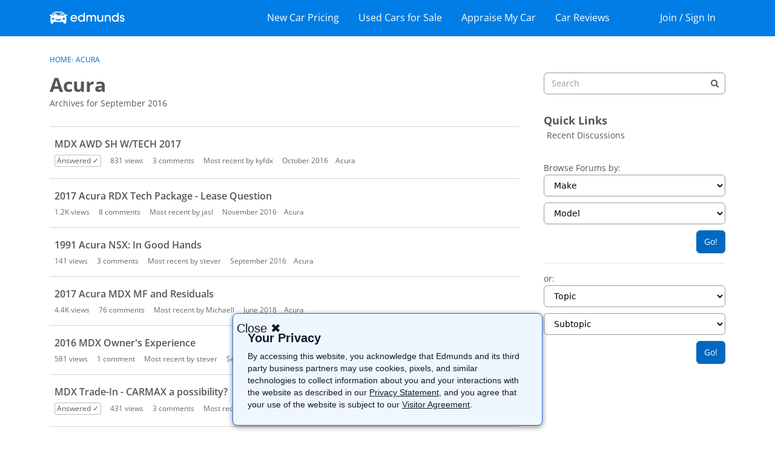

--- FILE ---
content_type: text/html; charset=utf-8
request_url: https://www.google.com/recaptcha/api2/aframe
body_size: 267
content:
<!DOCTYPE HTML><html><head><meta http-equiv="content-type" content="text/html; charset=UTF-8"></head><body><script nonce="Hn1swTHDAISoJPS3Bhc-OA">/** Anti-fraud and anti-abuse applications only. See google.com/recaptcha */ try{var clients={'sodar':'https://pagead2.googlesyndication.com/pagead/sodar?'};window.addEventListener("message",function(a){try{if(a.source===window.parent){var b=JSON.parse(a.data);var c=clients[b['id']];if(c){var d=document.createElement('img');d.src=c+b['params']+'&rc='+(localStorage.getItem("rc::a")?sessionStorage.getItem("rc::b"):"");window.document.body.appendChild(d);sessionStorage.setItem("rc::e",parseInt(sessionStorage.getItem("rc::e")||0)+1);localStorage.setItem("rc::h",'1769735723592');}}}catch(b){}});window.parent.postMessage("_grecaptcha_ready", "*");}catch(b){}</script></body></html>

--- FILE ---
content_type: text/html; charset=utf-8
request_url: https://www.google.com/recaptcha/api2/aframe
body_size: -271
content:
<!DOCTYPE HTML><html><head><meta http-equiv="content-type" content="text/html; charset=UTF-8"></head><body><script nonce="knzdSNGGqEdYr23UHvTG0A">/** Anti-fraud and anti-abuse applications only. See google.com/recaptcha */ try{var clients={'sodar':'https://pagead2.googlesyndication.com/pagead/sodar?'};window.addEventListener("message",function(a){try{if(a.source===window.parent){var b=JSON.parse(a.data);var c=clients[b['id']];if(c){var d=document.createElement('img');d.src=c+b['params']+'&rc='+(localStorage.getItem("rc::a")?sessionStorage.getItem("rc::b"):"");window.document.body.appendChild(d);sessionStorage.setItem("rc::e",parseInt(sessionStorage.getItem("rc::e")||0)+1);localStorage.setItem("rc::h",'1769735723770');}}}catch(b){}});window.parent.postMessage("_grecaptcha_ready", "*");}catch(b){}</script></body></html>

--- FILE ---
content_type: text/css
request_url: https://forums.edmunds.com/plugins/edmundssso/design/edmunds-sso.css?v=697bb1c1
body_size: 437
content:
div.Popup .Body{padding:0}#Popup #signin-frame{height:560px;width:560px}body.Entry #Content.ContentColumn{float:left;max-width:inherit}.insider-modal-login .SocialIcon.SocialIcon-Facebook,.insider-modal-login .SocialIcon.SocialIcon-Google{display:none}.login-page-modal-backdrop{position:fixed;inset:0;z-index:1040;background-color:#000;width:100%}.login-page-frame-container{position:absolute;z-index:1060;top:50%;left:50%;transform:translate(-50%,-50%);width:450px;height:700px}.login-page-frame{width:inherit;height:90%;overflow:scroll}.login-page-modal-close-btn{position:absolute;right:20px;top:10px;width:32px;height:32px;opacity:.6;z-index:1070}.login-page-modal-close-btn:hover{opacity:1;cursor:pointer}.login-page-modal-close-btn:before,.login-page-modal-close-btn:after{position:absolute;left:15px;content:" ";height:16px;width:2px;background-color:#333}.login-page-modal-close-btn:before{transform:rotate(45deg)}.login-page-modal-close-btn:after{transform:rotate(-45deg)}.hide{display:none}.login-page-frame-container.fade,.login-page-modal-backdrop.fade,.login-page-modal-close-btn.fade{opacity:0;height:0px}.show{opacity:1}.login-page-modal-backdrop.show{opacity:.5}.login-page-modal-message{background:#fff;padding:20%;margin:10%;border:solid 1px #ccc;border-radius:6px}.Connect .MeBox{display:none}.Connect H1{display:none}.Connect Form:before{content:"Add Profile Details";font-weight:700;font-size:22px}.Connect .Errors ul li,.Connect .Errors ul{background:transparent!important;color:#ff1929!important;border:0!important;padding:3px 0}.Connect .FinePrint{margin-bottom:6px}.Connect .Buttons{text-align:left}.Connect .Buttons .ButtonContainer .Button.Primary{float:left;margin:0}@media only screen and (max-width: 450px){.login-page-frame-container{top:50%;left:50%;transform:translate(-50%,-50%);width:92%;height:92%;background-color:#fff}.login-page-frame{width:100%;background:#fff;border:none;margin-top:25px}.login-page-modal-close-btn{right:0;top:5px}}


--- FILE ---
content_type: text/javascript
request_url: https://d22xmn10vbouk4.cloudfront.net/d4ce3c223d8311f0b0b10afff3ec495b.js
body_size: 19184
content:
if (typeof tiMonitor == "undefined"){ var tiMonitor = tiMonitor || {};
(function(){Function.prototype.bind=Function.prototype.bind||function(b){var l=this;return function(){return l.apply(b,arguments)}}})();var EMPTY_FUN=function(){},UNDEF;
(function(){function b(){}var l=null;try{l=function(){return this}()}catch(a){}b.global=function(){return l};b.namespace=function(a,c,d,f){a=a.split(".");var e=b.NAMESPACE_BASE||b.global(),h=null,m=null,e=d||e;for(d=0;d<a.length-1;d+=1)m=a[d],e[m]=e[m]||{},e=e[m];h=e;m=a[a.length-1];l.TAGSDK_NS_OVERRIDE&&(f=!1);void 0!==c?void 0!==h[m]&&f||(h[m]=c):h[m]=h[m]||{};return h[m]};b.clazz=function(a,c,d,f,e){b.namespace(a,c,f,!0);"function"===typeof d&&(c.superclass=d,c.prototype=new c.superclass(e));c.prototype&&
(a=a.split("."),c.prototype.CLASS_NAME=a[a.length-1],a.splice(a.length-1,1),c.prototype.PACKAGE_NAME=a.join("."));return c};b.clazz("taginspector.Define",b)})();
(function(){function b(a){}for(var l={},a=0;93>a;a++)l["abcdefghijklmnopqrstuvwxyz0123456789ABCDEFGHIJKLMNOPQRSTUVWXYZ*!-#$&+()@'%./:<>?[\"]^_`{|}~\\;=".charAt(a)]=a;taginspector.Define.clazz("taginspector.Cookie",b);b.cookieAlphabet="abcdefghijklmnopqrstuvwxyz0123456789ABCDEFGHIJKLMNOPQRSTUVWXYZ*!-#$&+()@'%./:<>?[\"]^_`{|}~\\;=";b.cookieAlphabetMap=l;b.decode=function(a){return decodeURIComponent(a)};b.encode=function(a){return encodeURIComponent(a)};b.set=function(a,c,d,f,e){if(d){var h=new Date;
h.setTime(h.getTime()+864E5*d);d="; expires="+h.toGMTString()}else d="";e&&(a=b.encode(a),c=b.encode(c));a=a+"="+c+d+"; path=/;";f&&(a+=" domain="+f);document.cookie=a};b.get=function(a,c){for(var d=a+"=",f=document.cookie.split(";"),e=0;e<f.length;e++){for(var h=f[e];" "===h.charAt(0);)h=h.substring(1,h.length);if(0===h.indexOf(d))return d=h.substring(d.length,h.length),c&&(d=b.decode(d)),d}return null};b.getAll=function(a,c){for(var d=a+"=",f=document.cookie.split(";"),e=[],h=0;h<f.length;h++){for(var m=
f[h];" "===m.charAt(0);)m=m.substring(1,m.length);0===m.indexOf(d)&&(m=m.substring(d.length,m.length),c&&(m=b.decode(m)),e.push(m))}return e};b.rm=function(a,c){b.set(a,"",-1,c)}})();
(function(){function b(b){if(b)if(b.alphabet)for(this.alphabet=b.alphabet,this.dict={},b=0;b<this.alphabet.length;b++)this.dict[this.alphabet[b]]=b;else this.alphabet=a,this.dict=d}function l(a,b){for(var c in b)if(a===b[c])return c;return null}for(var a=[],g=Math.pow(2,8),c=0;c<g;c++)a.push(String.fromCharCode(c));for(var d={},g=0;g<a.length;g++)d[a[g]]=g;taginspector.Define.clazz("taginspector.compression.LZW",b);b.prototype.encode=function(a){for(var b=this.alphabet.length,c={},d=[],g=0,n=a.charAt(g++),
p,k=this.dict;p=a.charAt(g++);){var s=n+p;if(k.hasOwnProperty(s)||c.hasOwnProperty(s))n=s;else{var u=k.hasOwnProperty(n)?k[n]:c[n];if(void 0===u)throw"Dictionary base is to small for those contents: "+n;d.push(u);c[s]=b++;n=p}}""!==n&&d.push(c.hasOwnProperty(n)?c[n]:k[n]);return d};b.prototype.decode=function(a){for(var b=this.dict,c=this.alphabet.length,d,g={},n=l(a[0],b),p=n,k=[n],s=1;s<a.length;s++){var u=a[s];d=l(u,b);null===d&&(g.hasOwnProperty(u)&&(d=g[u]),null===d&&(d=p+n));k.push(d);n=d.charAt(0);
g[c++]=p+n;p=d}return k.join("")}})();
(function(){function b(a){}for(var l={},a=0;45>a;a++)l["abcdefghijklmnopqrstuvwxyz0123456789'%./:<>?[".charAt(a)]=a;for(var g={},a=0;45>a;a++)g['ABCDEFGHIJKLMNOPQRSTUVWXYZ*!-+()@{|}"]^_`~$&#'.charAt(a)]=a;for(var c={},a=0;45>a;a++)c["abcdefghijklmnopqrstuvwxyz0123456789'%./:<>?[".charAt(a)]='ABCDEFGHIJKLMNOPQRSTUVWXYZ*!-+()@{|}"]^_`~$&#'.charAt(a);var d="abcdefghijklmnopqrstuvwxyz0123456789'%./:<>?[".split(""),f=d.length,e=new taginspector.compression.LZW({});taginspector.Define.clazz("taginspector.compression.Compressor",
b);b.prototype.compress=function(a,b){for(var d=(b||e).encode(a),n=[],p=0;p<d.length;p++)n.push(String.fromCharCode(d[p]));return n.join("")};b.prototype.compressAnsi=function(a,b){for(var g=(b||e).encode(a),n=[],p=0;p<g.length;p++){var k;k=g[p];var s=0,u=0>k;u&&(k=-k);var v="",l=!0;do s=k%f,l?(v=c[d[s]],l=!1):v=d[s]+v,k=(k-s)/f;while(0<k);k=u?"-"+v:v;n.push(k)}return n.join("")};b.prototype.decompressAnsi=function(a,b){for(var d=[],n="",p=0;p<a.length;p++){var k=a.charAt(p);if(g.hasOwnProperty(k)){for(var k=
n+k,n="",s=0,c=0,v=!0,x=0;x<k.length;x++){var q=k.charAt(k.length-1-x);v&&(v=!1,q="abcdefghijklmnopqrstuvwxyz0123456789'%./:<>?[".charAt(g[q]));s+=l[q]*Math.pow(f,c++)}k=s;d.push(k)}else n+=k}return(b||e).decode(d)};b.prototype.decompress=function(a,b){for(var d=[],n=0;n<a.length;n++)d.push(a.charCodeAt(n));return(b||e).decode(d)}})();
(function(){function b(){}function l(a,b){for(var k=f.length,d=0;d<k;d++)if(a===f[d][0])return f[d][1];f[f.length]=[a,b];return!1}function a(b,p,k,c,g){var e=!1,m=!1,q=!1,h=!1,r=!1,r=!1;p&&(e=(r=!!p.all)||p.nodes,h=r||p.win,m=r,q=p.noFunctions&&!r,void 0!==p.noOwn&&(m=!!p.noOwn),void 0!==p.noFunctions&&(q=!!p.noFunctions),void 0!==p.win&&(h=!!p.win),void 0!==p.nodes&&(e=!!p.nodes),r=!!p.copyReference);if(void 0===k||k){void 0!==k&&k--;if(!(b&&b instanceof Object))return b;if(!e){try{if(b instanceof
Node)return b}catch(y){if(b instanceof ActiveXObject&&void 0!==b.nodeType)return b}if(b===document)return b}if(!h&&b===d)return b;e=b instanceof Array?[]:{};b instanceof Date&&(e=new Date(b));!q&&b instanceof Function&&(q=String(b).replace(/\s+/g,""),e=q.indexOf("{[nativecode]}")+14===q.length?function(){return b.apply(g||this,arguments)}:function(){return b.apply(this,arguments)});void 0===c&&(f=[],c=0);if(q=l(b,e))return q;if(e instanceof Array)for(q=0;q<b.length;q++)e[e.length]=b[q]===b[q]?a(b[q],
p,k,c+1,b):b[q];else{var q=0,w;for(w in b){if(m||b.hasOwnProperty(w))e[w]=b[w]===b[w]?a(b[w],p,k,c+1,b):b[w];q++}}p.proto&&(e.prototype=a(b.prototype,p,k,c+1,b));r&&(e.___copy_ref=b);return e}}function g(a,b,k,c,u,f,m){k=k||{};void 0===k.hasOwn&&(k.hasOwn=!0);if(!k.objectsOnly||a instanceof Object)if(void 0===k.maxDeep||k.maxDeep){void 0!==k.maxDeep&&k.maxDeep--;if(!k||!k.nodes)try{if(a instanceof Node)return}catch(l){if(a instanceof ActiveXObject&&void 0!==a.nodeType)return}if(a!==d){void 0===c&&
(e=[],c=0);var h;a:{for(h=0;h<c&&h<e.length;h++)if(a===e[h]){h=!0;break a}h=!1}if(!(h||(e[c]=a,u=u||a,u&&f&&u[f]!==u[f]||b(a,u,f,m)))){f=0;h="";for(var r in a){if(!k.hasOwn||a.hasOwnProperty(r))try{var y=a[r];k.track&&(h=m?m+"."+r:r);g(y,b,k,c+1,u,r,h)}catch(w){}f++}}}}}var c=taginspector.Define,d=c.global();c.clazz("taginspector.datapulse.Utils",b);b.global=c.global;b.namespace=c.namespace;b.clazz=c.clazz;b.getObjectUsingPath=function(a,b){b=b||d;for(var k=a.split("."),c=0;c<k.length;c++)b&&k[c]&&
(b=b[k[c]]);return b};b.variableExists=function(a){return void 0!==a&&null!==a&&""!==a};b.ANON_VARS=[];b.getAnonymousAcessor=function(a){var c=b.indexInArray(a,b.ANON_VARS);-1===c&&(c=b.addToArrayIfNotExist(b.ANON_VARS,a));return"taginspector.datapulse.Utils.ANON_VARS["+c+"]"};b.replaceAll=function(a,b,k){return a.replace(new RegExp(b.replace(/([.*+?^=!:${}()|\[\]\/\\])/g,"\\$1"),"g"),k)};b.isInt=function(a){if(isNaN(a))return!1;a=parseFloat(a);return(a|0)===a};b.secureText=function(a){"string"!==
typeof a&&(a+="");a=a.replace(/</g,"&lt;");return a=a.replace(/>/g,"&gt;")};b.getUrl=function(){return document.location.href};b.getQueryParam=function(a){var c,k,d,g;c=b.getUrl();if(0<c.indexOf("?"))for(g=c.substring(c.indexOf("?")+1).split("&"),c=0,k=g.length;c<k;c+=1)if(d=g[c],0<d.indexOf("=")&&(d=d.split("="),2===d.length&&d[0]===a))return d[1];return null};b.getElementValue=function(a){return(a=document.getElementById(a))?a.textContent||a.innerText:null};var f=[];b.objectCopy=function(b,c){c=
c||{};var k=a(b,c,c.maxDeep);f=[];return k};var e=[];b.traverse=function(a,b,k){g(a,b,k)};b.prepareQuotedString=function(a){return"string"===typeof a?'"'+a.replace(/\"/g,'\\"')+'"':a};b.expressionToFunction=function(a,c){return b.gevalAndReturn("function ("+(c||"")+") {"+a+"}").result};b.defineClass=function(a,c,k){var d=a.split("."),d=b.gevalAndReturn("(function "+d[d.length-1]+"() {  if ("+a+"._CONSTRUCTOR) {    return "+a+"._CONSTRUCTOR.apply(this, arguments);  } else {    if ("+a+".superclass) {      return "+
a+".superclass.apply(this, arguments);    }  }})").result;d._CONSTRUCTOR=k.CONSTRUCTOR;d.superclass=c;b.clazz(a,d,c);for(var g in k)k.hasOwnProperty(g)&&"CONSTRUCTOR"!==g&&(d.prototype[g]=k[g]);return d};b.keys=function(a){if(a instanceof Object){if(Object.keys)return Object.keys(a);var b=[],c;for(c in a)a.hasOwnProperty(c)&&(b[b.length]=c);return b}throw"keys() called on non-object!";};b.getSrcElement=function(a){var b;a=a||window.event;a.srcElement?b=a.srcElement:a.target&&(b=a.target);return b};
b.addToArrayIfNotExist=function(a,b){for(var c=0,d=!1;c<a.length;c+=1)if(a[c]===b){d=!0;break}d||(a[a.length]=b,c=-1);return c};b.indexInArray=function(a,b){for(var c=0,d=!1;c<a.length;c++)if(a[c]===b){d=!0;break}return d?c:-1};b.removeFromArray=function(a,b){for(var c=0;c<a.length;c+=1)a[c]===b&&a.splice(c,1)};b.addClass=function(a,c){var d;try{a.classList.add(c)}catch(g){null===a.className?a.className=c:(d=a.className.split(" "),b.addToArrayIfNotExist(d,c),a.className=d.join(" "))}};b.removeClass=
function(a,c){var d;try{a.classList.remove(c)}catch(g){null===a.className?a.className="":(d=a.className.split(" "),b.removeFromArray(d,c),a.className=d.join(" "))}};b.gevalAndReturn=function(a){b.gevalAndReturn.___var_test___=void 0;b.gevalAndReturn.___var_test___error=void 0;b.geval("try{taginspector.datapulse.Utils.gevalAndReturn.___var_test___=("+a+");}catch(ex){taginspector.datapulse.Utils.gevalAndReturn.___var_test___error = ex;}");return{result:b.gevalAndReturn.___var_test___,error:b.gevalAndReturn.___var_test___error}};
b.trim=function(a){try{return String(a).trim()}catch(b){return String(a).replace(/^\s+|\s+$/g,"")}};b.setIfUnset=function(a,b){if(a&&b)for(var c in b)b.hasOwnProperty(c)&&!a.hasOwnProperty(c)&&(a[c]=b[c])};b.geval=function(a){window&&window.execScript?window.execScript(a):d.eval.call(d,a)};var h=[],m=!1;b.bodyReady=function(a){if(m)return a&&a(),!0;if(m=!(!document.body||"complete"!==document.readyState)){for(var b=0;b<h.length;b++)try{h[b]()}catch(c){}a&&a()}else a&&h.push(a);return m};var r=d.onload;
d.onload=function(a){b.bodyReady();r&&r(a)}})();
(function(){function b(a){this.config={order:0,include:!0,name:"Filter-"+l++,uniqueId:"Filter-"+l++,script:void 0,session:void 0};this.session=null;if(a){for(var b in a)a.hasOwnProperty(b)&&(this.config[b]=a[b]);a.session&&this.setSession(a.session)}this.uniqueId=this.config.uniqueId}var l=0;taginspector.datapulse.Utils.clazz("taginspector.datapulse.filter.BaseFilter",b);b.state={DISABLED:-3,SESSION:-2,PASS:-1,FAIL:0};b.prototype.reset=function(){this.enable()};b.prototype.disable=function(){this.config.disabled=
!0};b.prototype.enable=function(){this.config.disabled=!1};b.prototype.match=function(){return!0};b.prototype.setSession=function(a){this.session=a};b.prototype.getSession=function(){return this.session};b.prototype.getState=function(){var a=b.state.PASS;if(this.config.disabled)return b.state.DISABLED;this.config.script&&(a=this.config.script.call(this,a));isNaN(+a)&&(a=b.state.FAIL);this.lastState=+a;return a}})();
(function(){function b(a){this.config={};this.parameters=null;this.reportValue=!1;if(a){this.uniqueId=a.uniqueId;this.reportValue=a.reportValue;b.ALL_VARIABLES[this.uniqueId]=this;for(var g in a)this.config[g]=a[g];void 0!==a.value&&(this.value=a.value);void 0!==a.defaultValue&&(this.defaultValue=a.defaultValue);return b.register(this)}}var l=taginspector.datapulse.Utils;l.clazz("taginspector.datapulse.pagevariable.BaseVariable",b);b.ALL_VARIABLES={};b.pageVariables=[];b.clearCache=function(){pageVars=
b.pageVariables;for(i=0;i<pageVars.length;i++)t=pageVars[i],t.isCachedValueSet=!1};b.register=function(a){return a instanceof b?(b.pageVariables.push(a),a):null};b.prototype.getValue=function(){return this.value};b.prototype.setValue=function(a){this.value=a};b.prototype.getDefaultValue=function(){return this.defaultValue};b.prototype.setDefaultValue=function(a){this.defaultValue=a};b.prototype.exists=function(a){var b=l.variableExists(this.getValue());a&&(b=b||l.variableExists(this.getDefaultValue()));
return b};b.prototype.getRelativeValue=function(a,b){var c=this.getValue();l.variableExists(c)||(c=b);var d;a&&!l.variableExists(c)&&(d=this.getDefaultValue(),l.variableExists(d)&&(c=d));return c};b.prototype.replaceToken=function(a,b,c,d){var f=this.exists();c=f?this.getValue():c;a="\\$\\{"+a+"\\}";return d||c instanceof Array?(d=f?this.getValueAccessorString():l.getAnonymousAcessor(c),b.replace(new RegExp(a,"g"),d)):b.replace(new RegExp(a,"g"),c)};b.prototype.getAccessorString=function(){return"taginspector.datapulse.pagevariable.BaseVariable.ALL_VARIABLES."+
this.uniqueId};b.prototype.getValueAccessorString=function(){return this.getAccessorString()+".getValue()"}})();
(function(){function b(a){this.config={name:"Trigger-"+l++,uniqueId:"Trigger-"+l++,triggerScript:void 0,rules:[]};this.currentState=b.state.WAITING;if(a){for(var g in a)a.hasOwnProperty(g)&&(this.config[g]=a[g]);this.uniqueId=this.config.uniqueId;a.session&&this.setSession(a.session);return b.register(this)}}var l=0;taginspector.datapulse.Utils.clazz("taginspector.datapulse.trigger.BaseTrigger",b);b.pageTriggers=[];b.resetFiredTriggers=function(){pageTriggers=b.pageTriggers;for(i=0;i<pageTriggers.length;i++){t=
pageTriggers[i];t.config.triggerFired=!1;t.currentState=b.state.WAITING;for(var a=0;a<t.config.rules.length;a++)rule=t.config.rules[a],rule.hitSent=!1}};b.register=function(a){return a instanceof b?(b.pageTriggers.push(a),a):null};b.state={WAITING:0,FIRED:1};b.prototype.checkRules=function(){for(var a=0;a<this.config.rules.length;a++)rule=this.config.rules[a],rule.checkFiltersIfTriggersFired()};b.prototype.triggerCallback=function(){this.currentState=b.state.FIRED;this.checkRules()};b.prototype.initTrigger=
function(a){cb=this.triggerCallback;cb=cb.bind(this);triggerFired=this.config.triggerFired;!1==triggerFired&&this.config.triggerScript(cb,triggerFired);this.config.triggerFired=!0;a(this.config.triggerFired)};b.prototype.getState=function(){return this.currentState};b.prototype.addRule=function(a){this.config.rules.push(a)};b.prototype.setTriggerScript=function(a){this.config.triggerScript=a}})();
(function(){function b(a){this.config={};this.uniqueId="BR"+c++;this.ruleVersion=1;this.triggerTiming="";if(a){this.uniqueId=a.uniqueId;this.ruleVersion=a.ruleVersion;this.triggerTiming=a.triggerTiming;this.dataCollector=a.dataCollector;for(var b in a)this.config[b]=a[b]}this.filters=[];this.session=void 0;this.triggers=[];this.hitSent=!1}var l=taginspector.datapulse.filter.BaseFilter,a=taginspector.datapulse.trigger.BaseTrigger,g=taginspector.datapulse.pagevariable.BaseVariable,c=0;taginspector.datapulse.Utils.clazz("taginspector.datapulse.BaseRule",
b);b.prototype.getFilters=function(){return this.filters};b.prototype.addFilter=function(a){this.filters.push(a)};b.prototype.addTrigger=function(a){this.triggers.push(a)};b.prototype.hasHitBeenSent=function(){return this.hitSent};var d=a.state.WAITING,f=a.state.FIRED,e=l.state.PASS,h=l.state.FAIL;b.prototype.getFailedFilters=function(){filters=this.filters;failedFilters=[];for(var a=0;a<filters.length;a++)filter=filters[a],filter.match()||failedFilters.push(filter.uniqueId+"|"+filter.config.sourceVariable.uniqueId);
return failedFilters};b.prototype.checkFiltersIfTriggersFired=function(a){a=tiMonitor.dataCollector.timeOnPage();triggersRun=this.triggersState();if(triggersRun==f&&!1==this.hitSent)if(this.hitSent=!0,validationResults=this.filtersState(),validationResults==h){failedFilters=this.getFailedFilters();qsPageVariables=[];pageVariables=g.pageVariables;for(i=0;i<pageVariables.length;i++)try{pageVariable=pageVariables[i],pageVariable instanceof g&&!0==pageVariable.reportValue&&(variableId=pageVariable.uniqueId,
(variableValue=pageVariable.getValue())?1E3<variableValue.length&&(variableValue=variableValue.substring(0,1E3)):variableValue="*undefined*",combinedVariableValue=encodeURIComponent(variableId)+"="+encodeURIComponent(variableValue),qsPageVariables.push(combinedVariableValue))}catch(b){errMessage="Error with variable "+variableId+": "+b.message,console.log(errMessage),jeErrorObj={message:errMessage},tiMonitor.dataCollector.queueRequest(jeErrorObj,"jserror")}failedRuleObject={failedConditions:failedFilters.toString(),
pageMacros:qsPageVariables.toString(),failedRule:this.uniqueId,validationTime:a,ruleVersion:this.ruleVersion,triggerTiming:this.triggerTiming};this.dataCollector.queueRequest(failedRuleObject,"validationerror")}else passedRuleObject={passedRule:this.uniqueId,ruleVersion:this.ruleVersion,validationTime:a,triggerTiming:this.triggerTiming},this.dataCollector.queueRequest(passedRuleObject,"validationsuccess")};b.prototype.triggersState=function(){for(var a=f,b=0;b<this.triggers.length;b++)if(trigger=
this.triggers[b],trigger.getState()==d){a=d;break}return a};b.prototype.filtersState=function(){filters=this.filters;session=this.session;filters=filters.sort(function(a,b){try{return b.config.order-a.config.order}catch(c){return 0}});var a=e;if(!filters||0===filters.length)return a;for(var b,c=0;c<filters.length;c++)if(b=filters[c],b.setSession(session),!1==b.match()){a=h;break}return a}})();
(function(){function b(a){this.config={siteID:"",pixelHost:"",tagDefinitions:[]};this.session=null;if(a)for(var b in a)a.hasOwnProperty(b)&&(this.config[b]=a[b]);this.pixelHost=this.config.pixelHost;this.siteID=this.config.siteID;this.tagDefinitions=this.config.tagDefinitions;this.startTime=Date.now();this.resourceCounter=this.offsetTime=0;this.pageId="xxxxxxxx-xxxx-4xxx-yxxx-xxxxxxxxxxxx".replace(/[xy]/g,function(a){var b=16*Math.random()|0;return("x"==a?b:b&3|8).toString(16)});this.pendingRequests=
[];this.currentlySendingData=!1;this.identifiedRequests={}}taginspector.datapulse.Utils.clazz("taginspector.datapulse.DataCollector",b);b.prototype.timeOnPage=function(){return performance.now()-this.offsetTime};b.prototype.adjustTimeForOffset=function(a){return!1==isNaN(a)?(fts=parseFloat(a).toFixed(2),fts=parseFloat(a),fts-=this.offsetTime,0>fts&&(fts=0),fts.toString()):a};b.prototype.getPageCurrentTime=function(){return Date.now()};b.prototype.getPageStartTime=function(){return this.startTime};
b.prototype.isBeaconSupported=function(){return"sendBeacon"in navigator?!0:!1};b.prototype.getMaxBodySize=function(){isSendBeaconRequest=this.isBeaconSupported();return 5E3};b.prototype.createRequestBody=function(){for(var a={requestList:[]},b=0,c=this.getMaxBodySize(),d=0;0<this.pendingRequests.length;){var f=this.pendingRequests[0];if(void 0!=f||null!=f)if(b+=encodeURIComponent(f).length,b>c&&0!=d)break;else a.requestList.push(this.pendingRequests.shift()),d+=1;else this.pendingRequests.shift()}return a};
b.prototype.createPixelRequest=function(a){reqPixel=new Image;reqPixel.src=this.pixelHost+"?"+a};b.prototype.createAjaxPostRequest=function(a){XMLHttpRequest.prototype.sendAsBinary||(XMLHttpRequest.prototype.sendAsBinary=function(a){for(var b=a.length,c=new Uint8Array(b),g=0;g<b;g++)c[g]=a.charCodeAt(g)&255;this.send(c)});if(window.fetch&&window.Request)c="----"+Date.now().toString(16),fetch(this.pixelHost,{method:"POST",mode:"no-cors",headers:{"Content-Type":"multipart/form-data; boundary="+c},body:"--"+
c+'\r\nContent-Disposition: form-data; name="beaconreq"\r\n\r\n'+a+"\r\n--"+c+"--\r\n"});else{var b=new XMLHttpRequest;b.open("POST",this.pixelHost,!0);var c="----"+Date.now().toString(16);b.setRequestHeader("Content-Type","multipart/form-data; boundary="+c);b.setRequestHeader("Access-Control-Allow-Origin","*");b.sendAsBinary("--"+c+'\r\nContent-Disposition: form-data; name="beaconreq"\r\n\r\n'+a+"\r\n--"+c+"--\r\n")}};b.prototype.createSendBeaconRequest=function(a){var b=new FormData;b.append("beaconreq",
a);result=navigator.sendBeacon(this.pixelHost,b);!1==result&&this.createAjaxPostRequest(a)};b.prototype.b64EncodeUnicode=function(a){return btoa(encodeURIComponent(a).replace(/%([0-9A-F]{2})/g,function(a,b){return String.fromCharCode("0x"+b)}))};b.prototype.identifyRequest=function(a){for(var b=!1,c=0;c<this.tagDefinitions.length;c++){var d=this.tagDefinitions[c];if(!0==d.regex.test(a.name)){!1==this.identifiedRequests.hasOwnProperty(d.id)&&(this.identifiedRequests[d.id]=[]);"384"==d.id?(!1==this.identifiedRequests.hasOwnProperty("291")&&
(this.identifiedRequests["291"]=[]),this.identifiedRequests["291"].push(a)):"291"==d.id&&(!1==this.identifiedRequests.hasOwnProperty("384")&&(this.identifiedRequests["384"]=[]),this.identifiedRequests["384"].push(a));this.identifiedRequests[d.id].push(a);b=!0;break}}return b};b.prototype.resetIdentifiedRequests=function(){try{currentTs=performance.now();newIdentifiedRequests={};for(var a in this.identifiedRequests)if(this.identifiedRequests.hasOwnProperty(a))for(z=0;z<this.identifiedRequests[a].length;z++)foundTag=
this.identifiedRequests[a][z],350>Math.abs(currentTs-foundTag.startTime)&&(!1==newIdentifiedRequests.hasOwnProperty(a)&&(newIdentifiedRequests[a]=[]),newIdentifiedRequests[a].push(foundTag));this.identifiedRequests=newIdentifiedRequests}catch(b){console.log(b.message)}};b.prototype.sendRequests=function(a){if(!1==tiMonitor.dataCollector.currentlySendingData){tiMonitor.dataCollector.currentlySendingData=!0;for(base_req_data="pid="+this.pageId+"&sid="+this.siteID+"&purl="+encodeURIComponent(tiMonitor.sendData.currentUrl)+
"&pst="+encodeURIComponent(this.getPageStartTime())+"&pct="+encodeURIComponent(this.getPageCurrentTime())+"&sblf="+encodeURIComponent(tiMonitor.sendData.sampleblackListFlag)+"&sr="+encodeURIComponent(tiMonitor.sendData.sampleRate)+"&mts="+encodeURIComponent(this.getPageCurrentTime());0<this.pendingRequests.length;)requestBody=this.createRequestBody(),encodedRequestString=encodeURIComponent(this.b64EncodeUnicode(JSON.stringify(requestBody))),req_data=base_req_data+"&taginfo="+encodedRequestString+
"&b64=1",!0!=this.isBeaconSupported()||!0!=a&&!0!=tiMonitor.sendData.windowUnloadEvent?this.createAjaxPostRequest(req_data):this.createSendBeaconRequest(req_data);tiMonitor.dataCollector.currentlySendingData=!1}};b.prototype.isValidResourceStartTime=function(a){var b=!0;try{if(a=parseFloat(a),this.timeOnPage()<a||36E5<a)b=!1}catch(c){console.log(c.message)}return b};var l=0;b.prototype.queueRequest=function(a,b){if("jserror"==b&&(l++,3<l))return;if("validationerror"!=b&&"validationsuccess"!=b||!("complete"!=
document.readyState||3E3>performance.now()-tiMonitor.dataCollector.offsetTime)||"DOM Load"==a.triggerTiming){try{if("resource"==b)if(!0==this.isValidResourceStartTime(this.adjustTimeForOffset(a.startTime)))reqName=a.name,req="rt="+b+"&ce="+encodeURIComponent(this.adjustTimeForOffset(a.connectEnd))+"&cs="+encodeURIComponent(this.adjustTimeForOffset(a.connectStart))+"&dle="+encodeURIComponent(this.adjustTimeForOffset(a.domainLookupEnd))+"&dls="+encodeURIComponent(this.adjustTimeForOffset(a.domainLookupStart))+
"&d="+encodeURIComponent(a.duration.toFixed(2))+"&et="+encodeURIComponent(a.entryType)+"&fs="+encodeURIComponent(this.adjustTimeForOffset(a.fetchStart))+"&it="+encodeURIComponent(a.initiatorType)+"&n="+encodeURIComponent(a.name)+"&rde="+encodeURIComponent(this.adjustTimeForOffset(a.redirectEnd))+"&rds="+encodeURIComponent(this.adjustTimeForOffset(a.redirectStart))+"&reqs="+encodeURIComponent(this.adjustTimeForOffset(a.requestStart))+"&rse="+encodeURIComponent(this.adjustTimeForOffset(a.responseEnd))+
"&rss="+encodeURIComponent(this.adjustTimeForOffset(a.responseStart))+"&scc=&st="+encodeURIComponent(this.adjustTimeForOffset(a.startTime))+"&sz="+encodeURIComponent(this.adjustTimeForOffset(a.decodedBodySize)),this.resourceCounter+=1;else return;else if("reqctr"==b){req="rt="+b;for(var c in a)a.hasOwnProperty(c)&&(req=req+"&count_"+c+"="+a[c]);this.resourceCounter+=1}else if("pageload"==b){dom_complete=dom_content_load=dom_interactive=page_size="";try{var d=performance.timing;0!=d.domInteractive&&
(dom_interactive=d.domInteractive-d.fetchStart);0!=d.domContentLoadedEventEnd&&(dom_content_load=d.domContentLoadedEventEnd-d.fetchStart);0!=d.domComplete&&(dom_complete=d.domComplete-d.fetchStart)}catch(f){console.log(f.message)}conn_type=conn_downlink=conn_roundtrip=conn_downlinkMax=conn_effType="";req="rt="+b+"&ref=&top="+encodeURIComponent(this.timeOnPage())+"&domint="+encodeURIComponent(dom_interactive)+"&domcl="+encodeURIComponent(dom_content_load)+"&domcom="+encodeURIComponent(dom_complete)+
"&condl="+encodeURIComponent(conn_downlink)+"&conrt="+encodeURIComponent(conn_roundtrip)+"&coneff="+encodeURIComponent(conn_effType)+"&psz="+ +encodeURIComponent(page_size)}else if("validationerror"==b&&!1==tiMonitor.sendData.preventFiringValidationRules)req="rt="+b+"&fr="+encodeURIComponent(a.failedRule)+"&rv="+encodeURIComponent(a.ruleVersion)+"&pm="+encodeURIComponent(a.pageMacros)+"&fc="+encodeURIComponent(a.failedConditions)+"&vt="+encodeURIComponent(a.validationTime);else if("validationsuccess"==
b&&!1==tiMonitor.sendData.preventFiringValidationRules)req="rt="+b+"&pr="+encodeURIComponent(a.passedRule)+"&rv="+encodeURIComponent(a.ruleVersion)+"&vt="+encodeURIComponent(a.validationTime);else if("jserror"==b)req="rt="+b+"&msg="+a.message;else if("pageBeforeUnload"==b){d=performance.timing;dom_interactive=d.domInteractive-d.fetchStart;dom_content_load=d.domContentLoadedEventEnd-d.fetchStart;dom_complete=d.domComplete-d.fetchStart;dom_content_load_end=d.domContentLoadedEventEnd;response_end=d.responseEnd;
navigation_start=d.navigationStart;firstContentfulPaint=first_paint=timeToFirstPaint=void 0;if(window.performance){var e=window.performance.getEntriesByType("paint");void 0!=e&&0<e.length&&(timeToFirstPaint=parseInt(1E3*e[0].startTime),first_paint=navigation_start+timeToFirstPaint,firstContentfulPaint=parseInt(1E3*e[1].startTime))}req="rt="+b+"&ref=&top="+encodeURIComponent(performance.now())+"&domint="+encodeURIComponent(dom_interactive)+"&domcl="+encodeURIComponent(dom_content_load)+"&domcom="+
encodeURIComponent(dom_complete)+"&domcle="+encodeURIComponent(dom_content_load_end)+"&rse="+encodeURIComponent(response_end)+"&navs="+encodeURIComponent(navigation_start)+"&fpt="+encodeURIComponent(first_paint)+"&tfpt="+encodeURIComponent(timeToFirstPaint)+"&fcpt="+encodeURIComponent(firstContentfulPaint)}}catch(h){console.log(h.message),jeErrorObj={message:h.message},tiMonitor.dataCollector.queueRequest(jeErrorObj,"jserror")}"pageload"==b?(this.pendingRequests.push(req),this.sendRequests(!0)):0<
this.resourceCounter&&(this.pendingRequests.push(req),"validationerror"!=b&&"validationsuccess"!=b||this.sendRequests(!0))}}})();
(function(){function b(a){for(var b=[],d=0;d<a.length;d++){var e=c(a[d][0]);b.push([new RegExp(e,"g"),"*"+a[d][1]])}return b}function l(a,b){for(var c=0;c<b.length;c++)if(b[c][1]===a)return b[c][0];return null}function a(a){this._regexDefs=m;this._defs=h;a&&a.definitions&&(this._regexDefs=b(a.definitions),this._defs=a.definitions)}function g(a,b){for(var c=[],d=0;d<a.length;d++){var g=!0;b&&(g=a.charCodeAt(d)<=b);var f=e.cookieAlphabetMap.hasOwnProperty(a.charAt(d));g&&!f?c.push("*"+a.charCodeAt(d)+
"."):c.push(a.charAt(d))}return c.join("")}function c(a){return a.replace(/([.*+?^=!:${}()|\[\]\/\\])/g,"\\$1")}function d(a){for(var b={},c="",d=0;d<a.length;d++){var e=a.charAt(d);switch(e){case "=":case "&":case "?":case "/":case "*":case ",":case ":":isNaN(b[c])&&(b[c]=a.split(c).length-1);c="";break;default:c+=e}}a=[];for(var g in b)b.hasOwnProperty(g)&&(c=b[g],c>=n&&g.length>=r&&a.push([g,c]));return a=a.sort(function(a,b){return a[0].length===b[0].length?0:b[0].length>a[0].length?1:-1})}var f=
taginspector.Define,e=taginspector.Cookie,h=[['","referrer":[{"url":"http://',"1-"],['","referrer":[{"url":"https://',"2-"],[',"referrer":[{"url":"http://',"3-"],[',"referrer":[{"url":"https://',"4-"],[',"sessionStartTime":',"5-"],['":{}}',"6-"],["www.google.com","7-"],["www.google.co.uk","8-"],["www.google.","9-"],['"landing":"',"Z"],['"landing":',"L"],['"time":',"A"],['"sessionStartTime":',"S"],['"pageViews":',"P"],['"sessionCount":',"B"],['"sessionLandingPage":',"E"],['"referrer":',"R"],['"url":"http://www.',
"J"],['"url":"https://www.',"M"],['"url":"',"I"],['"url":',"U"],["http://www.","W"],["https://www.","V"],["%2Fen%2Ftsuk%2F","K"],["http%3A%2F%2Fwww","F"],["http%3A%2F%2F","D"],["http://","H"],["https://","X"],['""',"O"],['",',"Y"]],m=b(h);f.clazz("taginspector.datapulse.compression.Encoder",a);a.prototype.encode=function(a,b){for(var e=a.replace(/\*/g,"**"),f=0;f<this._regexDefs.length;f++)var h=this._regexDefs[f],e=e.replace(h[0],h[1]);for(var e=e.replace(/;/g,"*-"),e=e.replace(/&/g,"*."),e=e.replace(/\\/g,
"*/"),e=e.replace(/=/g,"*+"),e=e.replace(/\n/g,"*N"),e=e.replace(/ /g,"*_"),e=e.replace(/\t/g,"*T"),e=e.replace(/,/g,"*C"),e=e.replace(/"/g,"*Q"),f=d(e),h=e.replace(/\$/g,"$$$"),l=[],q=0,m=0;q<f.length;q++){var n=new RegExp(c(f[q][0]),"g"),n=h.replace(n,"$"+m+"-");n!==h&&(l.push(f[q][0]),m++,h=n)}f=[h,l];h=f[1];(l=0<h.length)&&(e=f[0]);e=b?g(e,b):g(e);return l?"Y"+h.join("*")+"?"+e:"N"+e};var r=4,n=2;a.prototype.decode=function(a){var b=null;if("N"===a.charAt(0))a=a.substring(1);else if("Y"===a.charAt(0)){var c=
a.indexOf("?");if(0<=c&&(b=a.substring(1,c),b=b.split("*"),a=a.substring(c+1),b&&0!==b.length&&a)){for(var c="",d=!1,e=!1,g="",f=0;f<a.length;f++){var h=a.charAt(f);"$"===h||d||e?d||e?(d=!1,"$"===h?c+="$":isNaN(+("-"+h))?e?(c=b&&"-"===h&&b[+g]?c+b[+g]:c+("$"+g+h),g="",e=!1):c+="$"+h:(e=!0,g+=h)):d=!0:c+=h}g&&(c+="$"+g);d&&(c+="$");a=c}}b="";d=c=!1;e="";for(g=0;g<a.length;g++)f=a.charAt(g),"*"===f||c||d?c||d?(c=!1,isNaN(+("-"+f))?d?(b="."===f?b+String.fromCharCode(+e):"-"===f&&l(e+"-",this._defs)?
b+l(e+"-",this._defs):b+("*"+e+f),e="",d=!1):"*"===f?b+="*":"-"===f?b+=";":"/"===f?b+="\\":"."===f?b+="&":"+"===f?b+="=":"N"===f?b+="\n":"_"===f?b+=" ":"T"===f?b+="\t":"C"===f?b+=",":"Q"===f?b+='"':null!==l(f,this._defs)?(f=l(f,this._defs),b+=f):b+="*"+f:(e+=f,d=!0)):c=!0:b+=f;e&&(b+="*"+e);c&&(b+="*");return b}})();
(function(){function b(a){this.testBinary=!1;this.binSupported=g;a&&(this.compressor=new taginspector.compression.Compressor,this.encoder=new taginspector.datapulse.compression.Encoder({}),void 0!==a.binSupported&&(this.binSupported=!!a.binSupported))}var l=taginspector.Define,a=taginspector.Cookie;l.global();var g=!1;l.clazz("taginspector.datapulse.compression.CookieCompressor",b);b.prototype.compress=function(b,d){if("string"!==typeof b||""===b)return b;var f=this.encoder.encode(b),e;if(this.binSupported||
this.testBinary){e=this.compressor.compress(f);e='"B'+this.encoder.encode(e,128)+'"';a.set("__qtag_test_bin__",e);var g=a.get("__qtag_test_bin__");a.rm("__qtag_test_bin__");g&&g!==e&&(e=null)}g=this.encoder.encode(this.compressor.compressAnsi(f));f=!d&&f.length<=g.length?'"E'+f+'"':'"C'+g+'"';return e&&e.length<f.length?e:f};b.prototype.decompress=function(a){if("string"!==typeof a||""===a)return a;'"'===a.charAt(0)&&(a=a.substring(1,a.length-1));var b=a.charAt(0);a=a.substring(1);switch(b){case "E":return this.encoder.decode(a);
case "C":return a=this.compressor.decompressAnsi(this.encoder.decode(a)),this.encoder.decode(a);case "B":return a=this.compressor.decompress(this.encoder.decode(a)),this.encoder.decode(a);default:throw"This code is not supported! Code: "+b;}}})();
(function(){var b=taginspector.Cookie,l=taginspector.datapulse.Utils,a=function(){};l.clazz("taginspector.datapulse.Session",a);var g=new taginspector.datapulse.compression.CookieCompressor({});a.readCompressedCookie=function(a){a=b.get(a);return g.decompress(a)};a.setupSession=function(c){var d,f,e,h,m;d={};m="tm_"+c.containerId;var r="x_tm_"+c.containerId;e=b.get(m,!0);var n=!!e;null===e&&(e=b.get(r),e=g.decompress(e));if(e)try{e=JSON.parse(e)}catch(p){e={sc:0,sessionCount:0,pageViews:0,sessionStartTime:0,
referrer:[],sessionLandingPage:"",__v:{}}}else e={sc:0,sessionCount:0,pageViews:0,sessionStartTime:0,referrer:[],sessionLandingPage:"",__v:{}};f=(new Date).getTime();d.sessionCount!==parseInt(e.sc,10)?(e.sessionStartTime=f,e.sc=d.sessionCount,e.sessionCount+=1,e.referrer.push({url:a.getReferrer(),landing:l.getUrl().substring(0,300),time:f}),e.sessionLandingPage=l.getUrl().substring(0,300)):a.isReferrerDifferent()&&!a.referrerIsSameAsPrevious(e.referrer,f,18E5)&&(e.referrer.push({url:a.getReferrer(),
landing:l.getUrl().substring(0,300),time:f}),e.sessionLandingPage=l.getUrl().substring(0,300),e.sessionStartTime=f,e.sessionCount+=1);d.sessionCount=e.sessionCount;d.sessionStartTime=e.sessionStartTime;d.pageStartTime=f;e.pageViews+=1;d.pageViews=e.pageViews;d.sessionLandingPage=e.sessionLandingPage;d.referrer=e.referrer;5<d.referrer.length&&d.referrer.splice(2,d.referrer.length-5);h=JSON.stringify(e);for(f=0;g.compress(h).length>c.maxCookieLength&&5>f;)3<=e.referrer.length?e.referrer.splice(2,1):
2===e.referrer.length?e.referrer=[e.referrer[0]]:1===e.referrer.length&&(e.referrer=[]),h=JSON.stringify(e),f+=1;d.referrer=e.referrer;n&&b.rm(m);m=g.compress(h);b.rm(r);b.set(r,m,365,c.cookieDomain);d.setVariable=function(a,d,f){e.__v[a]=[d,f?f:0];a=g.compress(JSON.stringify(e));b.set(r,a,365,c.cookieDomain)};d.getCookie=function(a,c){var d=b.get(a);if(d&&(c||0===a.indexOf("x_")))try{d=g.decompress(d)}catch(e){}else d=b.decode(d);return d};d.getVariable=function(a){var b;if(a=e.__v[a])if(b=a[1],
0===b||b>(new Date).getTime())return a[0];return null};d.on=function(a,b,c){b.attachEvent?b.attachEvent("on"+a,c):b.addEventListener&&b.addEventListener(a,c,!1)};d.getTagCookie=function(){return a.readCompressedCookie(r)};return a.lastSession=d};a.referrerIsSameAsPrevious=function(b,d,f){var e,g;return 0<b.length?(e=a.getReferrer(),g=l.getUrl().substring(0,300),b=b[b.length-1],b.url===e&&b.landing===g&&b.time+f>d):!1};a.isReferrerDifferent=function(){var b,d;d=a.getReferrer();b=d.indexOf("://");if(-1===
b)return!0;try{return 0!==d.substring(b+3).indexOf(a.getDomain())?!0:!1}catch(g){return!0}};a.getReferrer=function(){return document.referrer?document.referrer.substring(0,300):"direct"};a.getDomain=function(){return document.location.host}})();
(function(){taginspector.datapulse.Utils.namespace("taginspector.datapulse.filter.pattern.PatternType",{CONTAINS:"Contains",MATCHES_EXACTLY:"Matches Exactly",STARTS_WITH:"Starts With",ENDS_WITH:"Ends With",REGULAR_EXPRESSION:"Regular Expression",ALL_URLS:"All URLs",EQUALS:"Equals",DOES_NOT_EQUAL:"Does not Equal",DOES_NOT_CONTAIN:"Does not Contain",DOES_NOT_STARTS_WITH:"Does not Start With",DOES_NOT_END_WITH:"Does not End With",MATCHES_REGEX:"Matches Regex",DOES_NOT_MATCH_REGEX:"Does not Match Regex",
LESS_THAN:"Less Than",GREATER_THAN:"Greater Than"})})();
(function(){function b(g){this._lockObject={};var c={comparisonType:a.CONTAINS,sourceVariable:void 0,comparisonVariable:void 0};if(g)for(var d in g)g.hasOwnProperty(d)&&(c[d]=g[d]);b.superclass.call(this,c)}var l=taginspector.datapulse.Utils,a=taginspector.datapulse.filter.pattern.PatternType;l.clazz("taginspector.datapulse.filter.JsExpressionFilter",b,taginspector.datapulse.filter.BaseFilter);b.prototype.match=function(){var b=!0,c=this.config.sourceVariable.getValue();if("object"==typeof this.config.comparisonVariable)var d=
this.config.comparisonVariable.getValue();else if("string"==typeof this.config.comparisonVariable||"number"==typeof this.config.comparisonVariable)d=this.config.comparisonVariable;else return!1;switch(this.config.comparisonType){case a.LESS_THAN:case a.GREATER_THAN:if(!1==l.isInt(d))return!1;d=parseInt(d)}switch(this.config.comparisonType){case a.DOES_NOT_CONTAIN:case a.CONTAINS:b=0<=c.toLowerCase().indexOf(d.toLowerCase());break;case a.EQUALS:case a.DOES_NOT_EQUAL:case a.MATCHES_EXACTLY:b=c.toLowerCase()===
d.toLowerCase();break;case a.STARTS_WITH:case a.DOES_NOT_STARTS_WITH:b=0===c.toLowerCase().indexOf(d.toLowerCase());break;case a.ENDS_WITH:case a.DOES_NOT_END_WITH:b=c.toLowerCase().substr(-d.length)===d.toLowerCase();break;case a.MATCHES_REGEX:case a.REGULAR_EXPRESSION:case a.DOES_NOT_MATCH_REGEX:b=(new RegExp(d,"iu")).test(c);break;case a.LESS_THAN:b=c<d;break;case a.GREATER_THAN:b=c>d;break;case a.ALL_variableValueS:b=!0}switch(this.config.comparisonType){case a.DOES_NOT_EQUAL:case a.DOES_NOT_CONTAIN:case a.DOES_NOT_STARTS_WITH:case a.DOES_NOT_END_WITH:case a.DOES_NOT_MATCH_REGEX:b=
!b}return b}})();
(function(){function b(a){this._lockObject={};var g={uniqueId:"Macro-"+l++};if(a)for(var c in a)g[c]=a[c];this.reportValue=!1;a&&(this.uniqueId=a.uniqueId,this.reportValue=a.reportValue);this.valueSetTimestamp=0;this.isCachedValueSet=!1;this.cachedValue="";b.superclass.call(this,g)}var l=0;taginspector.datapulse.Utils.clazz("taginspector.datapulse.pagevariable.JsExpression",b,taginspector.datapulse.pagevariable.BaseVariable);b.prototype.getValue=function(){return!0==this.isCachedValueSet&&3>=performance.now()-
this.valueSetTimestamp?this.cachedValue:this.value(!0)?(this.isCachedValueSet=!0,this.valueSetTimestamp=performance.now(),this.cachedValue=this.value(!0).toString()):""}})();


//version: v2.0
tiMonitor.dataCollector = new taginspector.datapulse.DataCollector({siteID:"d4ce3c223d8311f0b0b10afff3ec495b", pixelHost:"https://collect.analyze.ly", tagDefinitions: []});
tiMonitor.sendData = {
	pageId: 'xxxxxxxx-xxxx-4xxx-yxxx-xxxxxxxxxxxx'.replace(/[xy]/g, function(c) {var r = Math.random()*16|0, v = c == 'x' ? r : (r&0x3|0x8);return v.toString(16);}),
	sentUnload: false,
	currentlyIterating: false,
	pageBeingSampled: true,
	externalTagStartTimes: [],
	internalTagStartTimes: [],
	currentUrl: window.location.href,
	minimumBeforeUnloadRestriction: 5,
	pageTitle: '',
	sampleRate: 4001,
	sampleBlackList: new RegExp('.*'),
	sampleBlackListEnabled: false,
	sampleblackListFlag: false,
	createFakeReq: function(reqUrl){
		fakeHit = {
			connectEnd: 0,
			connectStart: 0,
			decodedBodySize: 0,
			domainLookupEnd: 0,
			domainLookupStart: 0,
			duration: 0,
			entryType: "resource",
			fetchStart: 0,
			initiatorType: "script",
			name: "",
			redirectEnd: 0,
			redirectStart: 0,
			requestStart: 0,
			responseEnd: 0,
			responseStart: 0,
			startTime: 0
		};
		fetchStart = performance.now()
		fakeDuration = 10.47999999905005;
		
		fakeHit.fetchStart = fetchStart;
		fakeHit.startTime = fetchStart;
		fakeHit.duration = fakeDuration;
		fakeHit.responseEnd = fetchStart + fakeDuration;
		fakeHit.name = reqUrl + "&post=1";
		tiMonitor.dataCollector.identifyRequest(fakeHit);
		tiMonitor.dataCollector.queueRequest(fakeHit, "resource");
		
	},
	isSinglePageApp: function(){
		if(window.angular){
			return true;
		}else{
			return false;
		}
	},
	isPerformanceObserverSupported: function(){
		if(window.PerformanceObserver){
			return true;
		}else{
			return false;
		}
	},
	isInIframe: function(){
		try {
			return window.self !== window.top;
		} catch (e) {
			return true;
		}
	},
	isPerformanceObserverInitialized: false,
	performanceObserverCallback: function(list){
		if (tiMonitor.sendData.pageBeingSampled == false){
			var perfEntries = list.getEntries();
			for (var i = 0; i < perfEntries.length; i++){
				var req = perfEntries[i];
				if(tiMonitor.sendData.isValidRequest(req) == true){
					tiMonitor.sendData.externalTagStartTimes.push(tiMonitor.sendData.getUniqueReqKey(req));
					tiMonitor.dataCollector.queueRequest(req, "resource");
				}else{
					tiMonitor.sendData.internalTagStartTimes.push(tiMonitor.sendData.getUniqueReqKey(req));
				}
			}

			tiMonitor.sendData.isPerformanceObserverInitialized=true;
		}
	},
	suportedBrowser: function(){
		var isSupported = true;
		ua = navigator.userAgent;
		var isNativeAndroid = ((ua.indexOf('Mozilla/5.0') > -1 && ua.indexOf('Android ') > -1 && ua.indexOf('AppleWebKit') > -1) && (ua.indexOf('Version') > -1));
		var isIE = ((ua.indexOf('Trident') > -1) || (ua.indexOf('MSIE') > -1));
		var perfMonSupport = false;
		var isEventSupported = false;
		if(typeof Event == "function"){
			isEventSupported = true;
		}
		if ('performance' in window) { 
			if ('getEntries' in performance) {
				perfMonSupport = true;
			}
		}
		if(isNativeAndroid == true || perfMonSupport == false || isIE == true || isEventSupported == false){
			isSupported = false;
		}
		return isSupported;
	},
	blackList: new RegExp('http(s)?:\/\/(col\.eum-appdynamics\.com|((.*)\.|)mouseflow.com|akstat.io)'),
	lastPerformanceObjLength: 0,
	areTriggersActivated: false,
	isDuplicateRequest: function(req){
		lt = tiMonitor.sendData.getUniqueReqKey(req);
		return !(tiMonitor.sendData.externalTagStartTimes.indexOf(lt) == -1 && tiMonitor.sendData.internalTagStartTimes.indexOf(lt) == -1);
	},
	isBlacklistedRequest: function(req){
		return this.blackList.test(req.name) == true;
	},
	isExternalRequest: function(req){
		externalReq = true;
		windowOrigin = window.location.protocol + '//' + window.location.hostname;
		if(req.name.length >= windowOrigin.length){
			truncReqName = (req.name).substr(0, windowOrigin.length);
			externalReq = (truncReqName).indexOf(windowOrigin) == -1;
		}
		return externalReq;
	},
	isTIRequest: function(req){
		return !((req.name).indexOf(tiMonitor.dataCollector.pixelHost) == -1);
	},
	isValidRequest:function(req){
		var validReq = false;
		var identifiedTag = tiMonitor.dataCollector.identifyRequest(req);
		if(this.isTIRequest(req) == false && (this.isExternalRequest(req) == true || identifiedTag == true) && this.isBlacklistedRequest(req) == false){
			validReq = true;
		}
		return validReq;
	},
	getUniqueReqKey:function(req){
		return (req.startTime).toString() + "-" + (req.responseEnd).toString();
	},
	isBufferFull:function(){
		bufferFull = false;
		if(window.performance.getEntriesByType("resource").length == 150 || window.performance.getEntriesByType("resource").length == 250 || window.performance.getEntriesByType("resource").length == 400){
			bufferFull = true;
		}
		return bufferFull;
	},
	iteratePerformance: function(){
		if(this.currentlyIterating == false){
			this.currentlyIterating = true;

			var pe = performance.getEntriesByType("resource");
			if(this.lastPerformanceObjLength != pe.length){
				this.lastPerformanceObjLength = pe.length;
				for (var i = 0; i < pe.length; i++) {
					var req = pe[i];
					if(this.isDuplicateRequest(req) == false){
						if(tiMonitor.sendData.isValidRequest(req) == true){
							tiMonitor.sendData.externalTagStartTimes.push(tiMonitor.sendData.getUniqueReqKey(req));
							tiMonitor.dataCollector.queueRequest(req, "resource");
						}else{
							tiMonitor.sendData.internalTagStartTimes.push(tiMonitor.sendData.getUniqueReqKey(req));
						}
					}
				}
			}
			if(this.areTriggersActivated == false){
				this.areTriggersActivated = true;
				tiMonitor.validationRules(true);
			}
			this.currentlyIterating = false;
		}
	},
	domLoadCompleteEvent: (document.readyState == 'complete'),
	windowUnloadEvent: false,
	preventFiringValidationRules: false,
	pageVariableFiredEvents: {},
	fire: function(){
		tiMonitor.dataCollector.sendRequests(false);
	},
	clearBuffer: function(){
		if(window.performance.clearResourceTimings){
			startBufferLength = window.performance.getEntriesByType("resource").length;
			tiMonitor.sendData.iteratePerformance();
			window.performance.clearResourceTimings();
			endBufferLength = window.performance.getEntriesByType("resource").length;

			if (startBufferLength == endBufferLength){
				this.preventFiringValidationRules = true;
			}
		}
	},
	handleUnload: function(){
		tiMonitor.windowUnloadEvent=true;
		if(tiMonitor.sendData.isPerformanceObserverSupported() == false){
			tiMonitor.sendData.iteratePerformance();
		}
		tiMonitor.sendData.fire();
	},
	fullBufferEventListener: function(){
		if("clearResourceTimings" in window.performance){
			if("addEventListener" in window.performance){
				window.performance.addEventListener("resourcetimingbufferfull", function(){
					tiMonitor.sendData.clearBuffer();
				});
			}else{
				if("onresourcetimingbufferfull" in window.performance){
					window.performance.onresourcetimingbufferfull = function(event) {
						tiMonitor.sendData.clearBuffer();
					};
				}
			}
		}
	},
	initialized: false
};

tiMonitor.ruleVariableCache = {
	spaRulesFiring: false,
	_cachedVariableValues: {},
	censor: function(n) {var o = 0;return function(r, t) {if (0 !== o && "object" == typeof n && "object" == typeof t && n == t) {return "[Circular]"}else if (o >= 500) {return "[Unknown]"}else {return (++o, t)}}},
	updateCache: function(maxCacheTime){
		globalVars = tiMonitor.getGlobalJsVars();
		for(var p=0; p<globalVars.length; p++){
			this.getVariableValue(globalVars[p], maxCacheTime)
		}
	},
	getVariableValue: function(variableName, maxCacheTime){
		retVal = '';
		if(this._cachedVariableValues.hasOwnProperty(variableName)){
			if(this._cachedVariableValues[variableName]["cacheTime"] > performance.now() || this.spaRulesFiring == true){
				this._cachedVariableValues[variableName]["cacheTime"] = this._cachedVariableValues[variableName]["cacheTime"] + 30;
				return this._cachedVariableValues[variableName]["val"];
			}
		}
		try{
			try{
				var tmpVarVal = eval(variableName);
			} catch(err) {
				console.log(err.message);
				var tmpVarVal = window[variableName];
			}
			if(typeof tmpVarVal === 'object'){
				try{
					if(tmpVarVal.hasOwnProperty('length')){
						tmpArray = [];
						objStart = tiMonitor.spaRuleObjectLengthTracker.getLastValidatedObjectLength(tmpVarVal, variableName);
						for(z=objStart; z < tmpVarVal.length; z++){
							try{
								tmpArray.push(JSON.stringify(tmpVarVal[z]));
							}catch(err){ }
						}
						retVal = tmpArray.toString();
					}else{
						retVal = JSON.stringify(tmpVarVal);
					}
				}catch(err) {
					retVal = JSON.stringify(tmpVarVal, this.censor(tmpVarVal));
					console.log(err.message);
				}
			}else if(typeof tmpVarVal !== 'undefined'){
				retVal = tmpVarVal;
			}
			this._cachedVariableValues[variableName] = {"val": retVal, "cacheTime": performance.now() + maxCacheTime}

		} catch(err) {
			console.log(err.message);
		}
		
		return retVal;
	}
};

tiMonitor.spaRuleObjectLengthTracker = {
	spaPageCounter: 0,
	spaRuleObjectLengths: {0:{}},
	_checkIfObject: function(obj){
		return typeof(obj) == 'object';
	},
	isTrackable: function(obj){
		if(this._checkIfObject(obj)){
			return obj.hasOwnProperty("length")
		}else{
			return false;
		}
	},
	_trackObjectLength: function(obj, objName){
		if(this.isTrackable(obj)){
			objLen = obj.length;
			this.spaRuleObjectLengths[this.spaPageCounter][objName] = objLen;
		}
	},
	getLastValidatedObjectLength: function(obj, objName){
		if(this.isTrackable(obj)){
			if(this.spaRuleObjectLengths[this.spaPageCounter].hasOwnProperty(objName) == false){
				this._trackObjectLength(obj, objName);
			}

			lastValidationLength = 0;
			if(this.spaRuleObjectLengths[this.spaPageCounter - 1].hasOwnProperty(objName)){
				lastValidationLength = this.spaRuleObjectLengths[this.spaPageCounter - 1][objName]
			}
			return lastValidationLength;
		}
	},
	incrimentSpaPageview: function(){
		this.spaPageCounter = this.spaPageCounter + 1;
		this.spaRuleObjectLengths[this.spaPageCounter] = {};
	}
};

tiMonitor.getGlobalJsVars = function (){
	try {
		var tiGlobalJsVars = [];
		return tiGlobalJsVars;
	}
	catch(err) {
		console.log(err.message);
		jeErrorObj = {
			message: err.message
		};
		tiMonitor.dataCollector.queueRequest(jeErrorObj, "jserror");
		return [];
	}
};

tiMonitor.validationRules = function (){
	try {
		



		function _asyncFireTrigger(tgr){
			return new Promise(function(resolve, reject){
				tgr.initTrigger(resolve);
			});
		}

		function initUnloadTriggers(){
			var tiTriggerListInit = [];
			tiMonitor.ruleVariableCache.updateCache(100);
			
			Promise.all(tiTriggerListInit).then(function(values){
			});
		}

		window.addEventListener("pagehide", function (event) {
			tiMonitor.fireValidationRules();
		});

		document.addEventListener('tiSimulateUnload', function (e) {
			initUnloadTriggers();
		}, false);



	}
	catch(err) {
		console.log(err.message);
		jeErrorObj = {
			message: err.message
		};
		tiMonitor.dataCollector.queueRequest(jeErrorObj, "jserror");
	}
};

tiMonitor.fireValidationRules = function (){
	try {
		//fire unload triggers:
		if(typeof Event == "function" && tiMonitor.sendData.pageBeingSampled == false){
			var event = new Event("tiSimulateUnload");
			tiMonitor.sendData.handleUnload();
			document.dispatchEvent(event);
		}
	}
	catch(err) {
		console.log(err.message);
		jeErrorObj = {
			message: err.message
		};
		tiMonitor.dataCollector.queueRequest(jeErrorObj, "jserror");
	}
};

tiMonitor.enableEnhancedTagSupport = function (){
	try {
		scInterval = 0;
		var tiScPostSupport = setInterval(function() {
			scInterval = scInterval + 100;
			if(scInterval >= 20000){
				clearInterval(tiScPostSupport);
			}
			if(typeof(s) != "undefined"){
				if (s.hasOwnProperty("registerPostTrackCallback")){
					s.registerPostTrackCallback(function(requestUrl) {
						if(requestUrl.length > 2048 || navigator.userAgent.indexOf("iPhone") > -1){
							tiMonitor.sendData.createFakeReq(requestUrl);
						}
					});
					clearInterval(tiScPostSupport);
				}
			}
		}, 100);
		fbInterval = 0;
		var tiFbPostSupport = setInterval(function() {
			fbInterval = fbInterval + 100;
			if(fbInterval >= 20000){
				clearInterval(tiFbPostSupport);
			}
			if(typeof(fbq) != "undefined"){
				if (fbq.hasOwnProperty("on")){
					clearInterval(tiFbPostSupport);
					fbq.on( "fired", function(reqMethod, reqData) {
						if(reqMethod == "POST"){
							params = []
							for(x=1;x<reqData["_params"].length;x++){
								param = reqData["_params"][x];
								params.push(encodeURIComponent(param.name) + '=' + encodeURIComponent(param.value));
							}
							fbUrl = "https://www.facebook.com/tr/?" + params.join('&');
							tiMonitor.sendData.createFakeReq(fbUrl);
						}
					});
				}
			}
		}, 100);
	
	}catch(err) {
		console.log(err.message);
		jeErrorObj = {
			message: err.message
		};
		tiMonitor.dataCollector.queueRequest(jeErrorObj, "jserror");
	}
};

tiMonitor.initializeNewPage = function (){
	try {
		tiMonitor.windowUnloadEvent = false; // Looks unused
		tiMonitor.sendData.sentUnload = false; // Looks unused
		newPageId = 'xxxxxxxx-xxxx-4xxx-yxxx-xxxxxxxxxxxx'.replace(/[xy]/g, function(c) {var r = Math.random()*16|0, v = c == 'x' ? r : (r&0x3|0x8);return v.toString(16);});
		tiMonitor.sendData.pageId = newPageId;
		tiMonitor.dataCollector.pageId = newPageId;
		
		tiMonitor.dataCollector.startTime = Date.now();
		// tiMonitor.dataCollector.identifiedRequests = {};
		tiMonitor.dataCollector.resetIdentifiedRequests();
		tiMonitor.dataCollector.offsetTime = performance.now();
		tiMonitor.sendData.currentUrl = window.location.href;
		tiMonitor.sendData.preventFiringValidationRules = false;
		tiMonitor.dataCollector.resource_size = 0;
		taginspector.datapulse.trigger.BaseTrigger.resetFiredTriggers();
		taginspector.datapulse.pagevariable.BaseVariable.clearCache();
		tiMonitor.spaRuleObjectLengthTracker.incrimentSpaPageview();
	}
	catch(err) {
		console.log(err.message);
		jeErrorObj = {
			message: err.message
		};
		tiMonitor.dataCollector.queueRequest(jeErrorObj, "jserror");
	}
};

tiMonitor.enableSpaSupport = function() {
	var portRegex = /:[0-9]+$/;
	var kd = {};
	ld = function (a, b) {
		kd[a] = kd[a] || [];
		kd[a][b] = !0
	}
	getWindowParam = function(a, b, c) {
		b && (void 0 === window[a] || c && !window[a]) && (window[a] = b);
		return window[a]
	}
	getUrl = function () {
		return document.location.href;
	}

	getUrlwithoutFragment = function (a) {
		return stripFragmentFromUrl(getUrlDict(a))
	}
	stripFragmentFromUrl = function (a) {
		var b = "";
		if (a && a.href) {
			var c = a.href.indexOf("#");
			b = 0 > c ? a.href : a.href.substr(0, c)
		}
		return b
	}
	getUrlDict = function (a) {
		var b = document.createElement("a");
		a && (b.href = a);
		var c = b.pathname;
		"/" !== c[0] && (a || ld("TAGGING", 1), c = "/" + c);
		var d = b.hostname.replace(portRegex, "");
		return {
			href: b.href,
			protocol: b.protocol,
			host: b.host,
			hostname: d,
			pathname: c,
			search: b.search,
			hash: b.hash,
			port: b.port
		}
	}
	getUrlComponent = function (urlDict, uriComponent, c, d, e) {
		uriComponent && (uriComponent = String(uriComponent).toLowerCase());
		if ("protocol" === uriComponent || "port" === uriComponent){
			urlDict.protocol = stripSemicolon(urlDict.protocol) || stripSemicolon(document.location.protocol);
		}
		"port" === uriComponent ? urlDict.port = String(Number(urlDict.hostname ? urlDict.port : document.location.port) || ("http" == urlDict.protocol ? 80 : "https" == urlDict.protocol ? 443 : "")) : "host" === uriComponent && (urlDict.hostname = (urlDict.hostname || document.location.hostname).replace(portRegex, "").toLowerCase());
		var uriComponentCopy = uriComponent, h, k = stripSemicolon(urlDict.protocol);
		uriComponentCopy && (uriComponentCopy = String(uriComponentCopy).toLowerCase());
		switch (uriComponentCopy) {
			case "url_no_fragment":
				result = stripFragmentFromUrl(a);
				break;
			case "protocol":
				result = k;
				break;
			case "host":
				result = urlDict.hostname.replace(portRegex, "").toLowerCase();
				if (c) {
					var l = /^www\d*\./.exec(result);
					l && l[0] && (result = result.substr(l[0].length))
				}
				break;
			case "port":
				result = String(Number(urlDict.port) || ("http" == k ? 80 : "https" == k ? 443 : ""));
				break;
			case "path":
				urlDict.pathname || urlDict.hostname || ld("TAGGING", 1);
				result = "/" == urlDict.pathname.substr(0, 1) ? urlDict.pathname : "/" + urlDict.pathname;
				var m = result.split("/");
				0 <= n(d || [], m[m.length - 1]) && (m[m.length - 1] = "");
				result = m.join("/");
				break;
			case "query":
				result = urlDict.search.replace("?", "");
				e && (result = getQueryparameters(result, e, void 0));
				break;
			case "extension":
				var q = urlDict.pathname.split(".");
				result = 1 < q.length ? q[q.length - 1] : "";
				result = result.split("/")[0];
				break;
			case "fragment":
				result = urlDict.hash.replace("#", "");
				break;
			default:
				result = a && urlDict.href
		}
		return result
	}
	getUrlFragment = function (a) {
		return getUrlComponent(getUrlDict(a), "fragment")
	}
	stripSemicolon = function (a) {
		return a ? a.replace(":", "").toLowerCase() : ""
	}
	isFunction = function(a) {
		return "function" == typeof a
	}
	getQueryparameters = function(a, b, c) {
		for (var d = a.split("&"), e = 0; e < d.length; e++) {
			var f = d[e].split("=");
			if (decodeURIComponent(f[0]).replace(/\+/g, " ") === b) {
				var h = f.slice(1).join("=");
				return c ? h : decodeURIComponent(h).replace(/\+/g, " ")
			}
		}
	}
	addListener = function(a, b, c, d) {
		a.addEventListener ? a.addEventListener(b, c, !!d) : a.attachEvent && a.attachEvent("on" + b, c)
	}
	var avb = function(){
		function getNewUrlOnEventCallback(event) {
			return event.target && event.target.location && event.target.location.href ? event.target.location.href : getUrl()
		}
		function listenToHashChangeEvents(winObj, histObj) {
			addListener(winObj, "hashchange", function(event) {
				var newUrl = getNewUrlOnEventCallback(event);
				histObj({
					source: "hashchange",
					state: null,
					url: getUrlwithoutFragment(newUrl),
					L: getUrlFragment(newUrl)
				})
			})
		} 
		function listenToPopstateEvents(winObj, histObj) {
			addListener(winObj, "popstate", function(event) {
				var newUrl = getNewUrlOnEventCallback(event);
				histObj({
					source: "popstate",
					state: event.state,
					url: getUrlwithoutFragment(newUrl),
					L: getUrlFragment(newUrl)
				})
			})
		}
		function bindToHistoryEvent(eventName, windowObj, historyObj) {
			var windowHistoryObj = windowObj.history;
			var eventType = windowHistoryObj[eventName];
			if (isFunction(eventType))
				try {
					windowHistoryObj[eventName] = function (q, r, u) {
						eventType.apply(windowHistoryObj, [].slice.call(arguments, 0));
						historyObj({
							source: eventName,
							state: q,
							url: getUrlwithoutFragment(getUrl()),
							L: getUrlFragment(getUrl())
						})
					}
				} catch (q) {}
		}	
		function orgHistoryObj() {
			var historyDict = {
				source: null,
				state: getWindowParam("history").state || null,
				url: getUrlwithoutFragment(getUrl()),
				L: getUrlFragment(getUrl())
			};
			return function(winObj) {
				var l = {};
				l[historyDict.source] = !0;
				l[winObj.source] = !0;
				if (!l.popstate || !l.hashchange || historyDict.L != winObj.L) {
					if(historyDict.url !== undefined && winObj.url !== undefined){
						var historyDictUrlNoQs = (historyDict.url).split("?")[0];
						var winObjUrlNoQs = (winObj.url).split("?")[0];
						if (historyDictUrlNoQs !== winObjUrlNoQs) {
							historyDict = winObj;
							if(performance.now() - tiMonitor.dataCollector.offsetTime > 200){
								tiMonitor.ruleVariableCache.updateCache(100);
								tiMonitor.ruleVariableCache.spaRulesFiring = true;
								setTimeout(function() {
									
									if (tiMonitor.sendData.pageBeingSampled == false){
										tiMonitor.fireValidationRules();
										tiMonitor.sendData.iteratePerformance();
										tiMonitor.sendData.fire();
									}
									tiMonitor.ruleVariableCache.spaRulesFiring = false;
									
									var pageBeingSampled = true;
									tiMonitor.sendData.pageBeingSampled = true;
									var randomInt = Math.floor(Math.random() * (tiMonitor.sendData.sampleRate - 1 + 1)) + 1;
									if (1 == randomInt) {
										tiMonitor.initializeNewPage();
										pageBeingSampled = false;
										tiMonitor.sendData.pageBeingSampled = false;
									    } 
									else if (tiMonitor.sendData.sampleBlackListEnabled == true) {
									    if (tiMonitor.sendData.sampleBlackList.test(tiMonitor.sendData.currentUrl) == true) {
										tiMonitor.initializeNewPage();
										tiMonitor.sendData.sampleblackListFlag = true;
										pageBeingSampled = false;
										tiMonitor.sendData.pageBeingSampled = false;
									    }
									}
									
									if (pageBeingSampled == false){
									    tiMonitor.dataCollector.queueRequest(null, "pageload");
									    tiMonitor.sendData.iteratePerformance();
									    tiMonitor.sendData.fire();
									    tiMonitor.sendData.sentUnload = true;
									}
								}, 200);
							}
						}
					}
				}
			}
		}(function(f) {
			f()
		})(function() {
			var winObj = getWindowParam("self");
			var histObj = orgHistoryObj();
			listenToHashChangeEvents(winObj, histObj);
			listenToPopstateEvents(winObj, histObj);
			bindToHistoryEvent("pushState", winObj, histObj);
			bindToHistoryEvent("replaceState", winObj, histObj);
		})
	}();
};

tiMonitor.patchPostRequests = function (){
	var SCHEDULE = 'schedule';
	var INVOKE = 'invoke';
	var ADD_EVENT_LISTENER_STR = 'addEventListener';
	var XMLHTTPREQUEST = 'xmlhttprequest';
	var FETCH = 'fetch';
	var SENDBEACON = 'navigator.sendBeacon';
	var ERROR = 'error';
	var BEFORE_EVENT = ':before';
	var AFTER_EVENT = ':after';
	var gaRegex = new RegExp('(^http(s)?:\\/\\/(([a-zA-Z0-9\\-\\.]*)\\.|)stats\\.g\\.doubleclick\\.net(\\/[a-z])?\\/collect|^http(s)?:\\/\\/(([a-zA-Z0-9\\-\\.]*)\\.|)(google-analytics|google)\\.com(\\/[a-z])?\\/collect|gtag\\/js\\?id\\=(G|g)\\-|\\/g\\/collect\\?v=2)','i');
	
	var globalState = {
		fetchInProgress: false
	};

	function convertHitToGetRequest(tagUrl, bodyParams){
		if('URL' in window){
			var parsedTagUrl = new URL(tagUrl);
			if(parsedTagUrl.search != ""){
				//has qstring
				tagUrl = tagUrl + "&"
			}else{
				tagUrl = tagUrl + "?"
			}
		}

		tagUrl = tagUrl + bodyParams.join('&');
		return tagUrl;
	}

	function shouldCollectPostBody(tagUrl, method, body){
		if(method == 'POST'){
			if(body && body != ""){
				return gaRegex.test(tagUrl);
			}
		}
		return false;
	}

	var EventHandler = function () {
		function EventHandler() {
			this.observers = {};
		}
	
		var _proto = EventHandler.prototype;
	
		_proto.observe = function observe(name, fn) {
			var _this = this;
	
			if (typeof fn === 'function') {
				if (!this.observers[name]) {
					this.observers[name] = [];
				}
	
				this.observers[name].push(fn);
				return function () {
					var index = _this.observers[name].indexOf(fn);
	
					if (index > -1) {
						_this.observers[name].splice(index, 1);
					}
				};
			}
		};
	
		_proto.sendOnly = function sendOnly(name, args) {
			var obs = this.observers[name];
	
			if (obs) {
				obs.forEach(function (fn) {
					try {
						fn.apply(undefined, args);
					} catch (error) {
						console.log(error, error.stack);
					}
				});
			}
		};
	
		_proto.send = function send(name, args) {
			this.sendOnly(name + BEFORE_EVENT, args);
			this.sendOnly(name, args);
			this.sendOnly(name + AFTER_EVENT, args);
		};
	
		return EventHandler;
	}();
	
	function apmSymbol(name) {
		return '__apm_symbol__' + name;
	}
	
	function isPropertyWritable(propertyDesc) {
		if (!propertyDesc) {
			return true;
		}
	
		if (propertyDesc.writable === false) {
			return false;
		}
	
		return !(typeof propertyDesc.get === 'function' && typeof propertyDesc.set === 'undefined');
	}
	
	function attachOriginToPatched(patched, original) {
		patched[apmSymbol('OriginalDelegate')] = original;
	}
	
	function patchMethod(target, name, patchFn) {
		var proto = target;
	
		while (proto && !proto.hasOwnProperty(name)) {
			proto = Object.getPrototypeOf(proto);
		}
		if (!proto && target[name]) {
			proto = target;
		}
		var delegateName = apmSymbol(name);
		var delegate;
	
		if (proto && !(delegate = proto[delegateName])) {
			delegate = proto[delegateName] = proto[name];
			var desc = proto && Object.getOwnPropertyDescriptor(proto, name);
	
			if (isPropertyWritable(desc)) {
				var patchDelegate = patchFn(delegate, delegateName, name);
	
				proto[name] = function () {
					return patchDelegate(this, arguments);
				};
	
				attachOriginToPatched(proto[name], delegate);
			}
		}
	
		return delegate;
	}
	var XHR_IGNORE = apmSymbol('xhrIgnore');
	var XHR_SYNC = apmSymbol('xhrSync');
	var XHR_URL = apmSymbol('xhrURL');
	var XHR_METHOD = apmSymbol('xhrMethod');
	
	function patchXMLHttpRequest(callback) {
		var XMLHttpRequestPrototype = XMLHttpRequest.prototype;
	
		if (!XMLHttpRequestPrototype || !XMLHttpRequestPrototype[ADD_EVENT_LISTENER_STR]) {
			return;
		}
	
		var READY_STATE_CHANGE = 'readystatechange';
		var LOAD = 'load';
		var ERROR = 'error';
		var TIMEOUT = 'timeout';
		var ABORT = 'abort';
	
		function invokeTask(task, status) {
			if (task.state !== INVOKE) {
				task.state = INVOKE;
				task.data.status = status;
				callback(INVOKE, task);
			}
		}
	
		function scheduleTask(task) {
			if (task.state === SCHEDULE) {
				return;
			}
	
			task.state = SCHEDULE;
			callback(SCHEDULE, task);
			var target = task.data.target;
	
			function addListener(name) {
				target[ADD_EVENT_LISTENER_STR](name, function (_ref) {
					var type = _ref.type;
	
					if (type === READY_STATE_CHANGE) {
						if (target.readyState === 4 && target.status !== 0) {
							invokeTask(task, 'success');
						}
					} else {
						var status = type === LOAD ? 'success' : type;
						invokeTask(task, status);
					}
				});
			}
			addListener(READY_STATE_CHANGE);
			addListener(LOAD);
			addListener(TIMEOUT);
			addListener(ERROR);
			addListener(ABORT);
		}
	
		var openNative = patchMethod(XMLHttpRequestPrototype, 'open', function () {
			return function (self, args) {
				if (!self[XHR_IGNORE]) {
					self[XHR_METHOD] = args[0];
					self[XHR_URL] = args[1];
					self[XHR_SYNC] = args[2] === false;
				}
	
				return openNative.apply(self, args);
			};
		});
	
		var sendNative = patchMethod(XMLHttpRequestPrototype, 'send', function () {
			return function (self, args) {
				if (self[XHR_IGNORE]) {
					return sendNative.apply(self, args);
				}
				var task = {
					source: XMLHTTPREQUEST,
					state: '',
					type: 'macroTask',
					data: {
						target: self,
						method: self[XHR_METHOD],
						sync: self[XHR_SYNC],
						url: self[XHR_URL],
						status: ''
					}
				};
				try {
					if(shouldCollectPostBody(task.data.url, task.data.method, args[0])){
						var bodyParamArr = args[0].split("&");
						var convertedTagUrl =  convertHitToGetRequest(task.data.url, bodyParamArr);
						tiMonitor.sendData.createFakeReq(convertedTagUrl);
					}
				} catch (err) {
					console.log(err.message);
				}
	
				try {
					scheduleTask(task);
					return sendNative.apply(self, args);
				} catch (e) {
					invokeTask(task, ERROR);
					throw e;
				}
			};
		});
	}
	
	function scheduleMicroTask(callback) {
		Promise.resolve().then(callback);
	}
	
	function patchFetch(callback) {
		if (!window.fetch || !window.Request) {
			return;
		}
	
		function scheduleTask(task) {
			task.state = SCHEDULE;
			callback(SCHEDULE, task);
		}
	
		function invokeTask(task) {
			task.state = INVOKE;
			callback(INVOKE, task);
		}
		var nativeFetch = window.fetch;
	
		window.fetch = function (input, init) {
			var fetchSelf = this;
			var args = arguments;
			var request, url;
	
			if (typeof input === 'string') {
				request = new Request(input, init);
				url = input;
			} else if (input) {
				request = input;
				url = request.url;
			} else {
				return nativeFetch.apply(fetchSelf, args);
			}
	
			var task = {
				source: FETCH,
				state: '',
				type: 'macroTask',
				data: {
					target: request,
					method: request.method,
					url: url,
					aborted: false
				}
			};
			try {
				if(shouldCollectPostBody(task.data.url, task.data.method, args[0])){
					var bodyParamArr = args[0].split("&");
					var convertedTagUrl =  convertHitToGetRequest(task.data.url, bodyParamArr);
					tiMonitor.sendData.createFakeReq(convertedTagUrl);
				}
			} catch (err) {
				console.log(err.message);
			}

			return new Promise(function (resolve, reject) {
				globalState.fetchInProgress = true;
				scheduleTask(task);
				var promise;
	
				try {
					promise = nativeFetch.apply(fetchSelf, [request]);
				} catch (error) {
					reject(error);
					task.data.error = error;
					invokeTask(task);
					globalState.fetchInProgress = false;
					return;
				}
	
				promise.then(function (response) {
					resolve(response);
					scheduleMicroTask(function () {
						task.data.response = response;
						invokeTask(task);
					});
				}, function (error) {
					reject(error);
					scheduleMicroTask(function () {
						task.data.error = error;
						invokeTask(task);
					});
				});
				globalState.fetchInProgress = false;
			});
		};
	}
	
	function patchBeacon(callback){
		var nativeSendBeacon = window.navigator.sendBeacon;
	
		window.navigator.sendBeacon = function (url, data) {
			var beaconSelf = this;
			var args = arguments;
			
			if ('Request' in window) {
				try {
					var request, url;
					request = new Request(url);
					url = request.url;
					if(shouldCollectPostBody(url, "POST", data)){
						var bodyParamArr = data.split("&");
						var convertedTagUrl = convertHitToGetRequest(url, bodyParamArr);
						tiMonitor.sendData.createFakeReq(convertedTagUrl);
					}
				} catch (err) {
					console.log(err.message);
				}
			}

			return nativeSendBeacon.apply(beaconSelf, arguments);
		}
	}
	
	var patchEventHandler = new EventHandler();
	var alreadyPatched = false;
	
	function patchAll() {
		if (!alreadyPatched) {
			alreadyPatched = true;
			patchXMLHttpRequest(function (event, task) {
				patchEventHandler.send(XMLHTTPREQUEST, [event, task]);
			});
			if ('Promise' in window) {
				patchFetch(function (event, task) {
					patchEventHandler.send(FETCH, [event, task]);
				});
			}
			if (window.navigator) {
				if(window.navigator.sendBeacon){
					patchBeacon(function (event, task) {
						patchEventHandler.send(SENDBEACON, [event, task]);
					});
				}
			}
		}
		return patchEventHandler;
	}
	patchAll();
}

tiMonitor.initializeMain = function() {
	if(tiMonitor.sendData.suportedBrowser() == true && tiMonitor.sendData.isInIframe() == false){
		if(tiMonitor.sendData.initialized == false){
			tiMonitor.sendData.initialized = true;
			var pageBeingSampled = true;
			var randomInt = Math.floor(Math.random() * (tiMonitor.sendData.sampleRate - 1 + 1)) + 1;
			if (1 == randomInt) {
				pageBeingSampled = false;
				tiMonitor.sendData.pageBeingSampled = false;
			} 
			else if (tiMonitor.sendData.sampleBlackListEnabled == true) {
				if (tiMonitor.sendData.sampleBlackList.test(tiMonitor.sendData.currentUrl) == true) {
					tiMonitor.sendData.sampleblackListFlag = true;
					pageBeingSampled = false;
					tiMonitor.sendData.pageBeingSampled = false;
				}
			}
			if(pageBeingSampled == false && tiMonitor.sendData.isBufferFull() == false){
				tiMonitor.dataCollector.queueRequest(null, "pageload");
				tiMonitor.sendData.iteratePerformance();
				tiMonitor.sendData.fire();
				tiMonitor.sendData.sentUnload = true;
				if(false){
					tiMonitor.dataCollector.session = taginspector.datapulse.Session.setupSession({"containerId": "d4ce3c223d8311f0b0b10afff3ec495b"});
				}
				tiMonitor.sendData.fullBufferEventListener();
				tiMonitor.spaRuleObjectLengthTracker.incrimentSpaPageview();

				if(tiMonitor.sendData.isPerformanceObserverSupported() == true){
					var iteratePerformanceCompleted = false;
					while(iteratePerformanceCompleted == false){
						tiMonitor.sendData.iteratePerformance();
						pe = performance.getEntriesByType("resource");
						if(tiMonitor.sendData.lastPerformanceObjLength == pe.length){
							iteratePerformanceCompleted = true;
						}
					}
					var observer = new PerformanceObserver(tiMonitor.sendData.performanceObserverCallback);
					observer.observe({entryTypes: ['resource']});

				}else{
					setInterval(function () {tiMonitor.sendData.iteratePerformance()}, 1000);
				}
				tiMonitor.enableEnhancedTagSupport();
				if(false){
					tiMonitor.patchPostRequests();
				}
				
				try {
					tiMonitor.enableSpaSupport();
				} catch (err) {
					console.log(err.message);
					jeErrorObj = {
						message: err.message
					};
					tiMonitor.dataCollector.queueRequest(jeErrorObj, "jserror");
				}
				setInterval(function () {tiMonitor.sendData.fire()}, 1000);
			}
		}
	}
}
tiMonitor.initializeMain();

 }